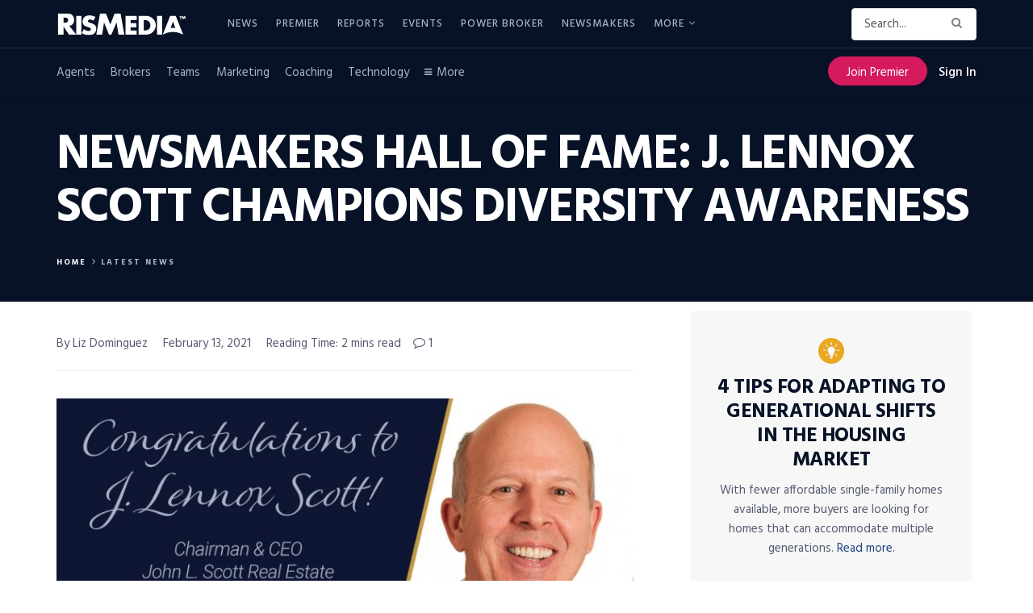

--- FILE ---
content_type: text/html; charset=UTF-8
request_url: https://www.rismedia.com/wp-admin/admin-ajax.php
body_size: -392
content:
{"category":"lead-story","editorialClient":"John L. Scott Real Estate"}

--- FILE ---
content_type: text/html; charset=utf-8
request_url: https://www.google.com/recaptcha/api2/anchor?ar=1&k=6LdLTnUfAAAAABl8qabnUl8KVFC2TrDP6F2h9uQr&co=aHR0cHM6Ly93d3cucmlzbWVkaWEuY29tOjQ0Mw..&hl=en&v=N67nZn4AqZkNcbeMu4prBgzg&size=invisible&anchor-ms=20000&execute-ms=30000&cb=sv23eu40qgpw
body_size: 48883
content:
<!DOCTYPE HTML><html dir="ltr" lang="en"><head><meta http-equiv="Content-Type" content="text/html; charset=UTF-8">
<meta http-equiv="X-UA-Compatible" content="IE=edge">
<title>reCAPTCHA</title>
<style type="text/css">
/* cyrillic-ext */
@font-face {
  font-family: 'Roboto';
  font-style: normal;
  font-weight: 400;
  font-stretch: 100%;
  src: url(//fonts.gstatic.com/s/roboto/v48/KFO7CnqEu92Fr1ME7kSn66aGLdTylUAMa3GUBHMdazTgWw.woff2) format('woff2');
  unicode-range: U+0460-052F, U+1C80-1C8A, U+20B4, U+2DE0-2DFF, U+A640-A69F, U+FE2E-FE2F;
}
/* cyrillic */
@font-face {
  font-family: 'Roboto';
  font-style: normal;
  font-weight: 400;
  font-stretch: 100%;
  src: url(//fonts.gstatic.com/s/roboto/v48/KFO7CnqEu92Fr1ME7kSn66aGLdTylUAMa3iUBHMdazTgWw.woff2) format('woff2');
  unicode-range: U+0301, U+0400-045F, U+0490-0491, U+04B0-04B1, U+2116;
}
/* greek-ext */
@font-face {
  font-family: 'Roboto';
  font-style: normal;
  font-weight: 400;
  font-stretch: 100%;
  src: url(//fonts.gstatic.com/s/roboto/v48/KFO7CnqEu92Fr1ME7kSn66aGLdTylUAMa3CUBHMdazTgWw.woff2) format('woff2');
  unicode-range: U+1F00-1FFF;
}
/* greek */
@font-face {
  font-family: 'Roboto';
  font-style: normal;
  font-weight: 400;
  font-stretch: 100%;
  src: url(//fonts.gstatic.com/s/roboto/v48/KFO7CnqEu92Fr1ME7kSn66aGLdTylUAMa3-UBHMdazTgWw.woff2) format('woff2');
  unicode-range: U+0370-0377, U+037A-037F, U+0384-038A, U+038C, U+038E-03A1, U+03A3-03FF;
}
/* math */
@font-face {
  font-family: 'Roboto';
  font-style: normal;
  font-weight: 400;
  font-stretch: 100%;
  src: url(//fonts.gstatic.com/s/roboto/v48/KFO7CnqEu92Fr1ME7kSn66aGLdTylUAMawCUBHMdazTgWw.woff2) format('woff2');
  unicode-range: U+0302-0303, U+0305, U+0307-0308, U+0310, U+0312, U+0315, U+031A, U+0326-0327, U+032C, U+032F-0330, U+0332-0333, U+0338, U+033A, U+0346, U+034D, U+0391-03A1, U+03A3-03A9, U+03B1-03C9, U+03D1, U+03D5-03D6, U+03F0-03F1, U+03F4-03F5, U+2016-2017, U+2034-2038, U+203C, U+2040, U+2043, U+2047, U+2050, U+2057, U+205F, U+2070-2071, U+2074-208E, U+2090-209C, U+20D0-20DC, U+20E1, U+20E5-20EF, U+2100-2112, U+2114-2115, U+2117-2121, U+2123-214F, U+2190, U+2192, U+2194-21AE, U+21B0-21E5, U+21F1-21F2, U+21F4-2211, U+2213-2214, U+2216-22FF, U+2308-230B, U+2310, U+2319, U+231C-2321, U+2336-237A, U+237C, U+2395, U+239B-23B7, U+23D0, U+23DC-23E1, U+2474-2475, U+25AF, U+25B3, U+25B7, U+25BD, U+25C1, U+25CA, U+25CC, U+25FB, U+266D-266F, U+27C0-27FF, U+2900-2AFF, U+2B0E-2B11, U+2B30-2B4C, U+2BFE, U+3030, U+FF5B, U+FF5D, U+1D400-1D7FF, U+1EE00-1EEFF;
}
/* symbols */
@font-face {
  font-family: 'Roboto';
  font-style: normal;
  font-weight: 400;
  font-stretch: 100%;
  src: url(//fonts.gstatic.com/s/roboto/v48/KFO7CnqEu92Fr1ME7kSn66aGLdTylUAMaxKUBHMdazTgWw.woff2) format('woff2');
  unicode-range: U+0001-000C, U+000E-001F, U+007F-009F, U+20DD-20E0, U+20E2-20E4, U+2150-218F, U+2190, U+2192, U+2194-2199, U+21AF, U+21E6-21F0, U+21F3, U+2218-2219, U+2299, U+22C4-22C6, U+2300-243F, U+2440-244A, U+2460-24FF, U+25A0-27BF, U+2800-28FF, U+2921-2922, U+2981, U+29BF, U+29EB, U+2B00-2BFF, U+4DC0-4DFF, U+FFF9-FFFB, U+10140-1018E, U+10190-1019C, U+101A0, U+101D0-101FD, U+102E0-102FB, U+10E60-10E7E, U+1D2C0-1D2D3, U+1D2E0-1D37F, U+1F000-1F0FF, U+1F100-1F1AD, U+1F1E6-1F1FF, U+1F30D-1F30F, U+1F315, U+1F31C, U+1F31E, U+1F320-1F32C, U+1F336, U+1F378, U+1F37D, U+1F382, U+1F393-1F39F, U+1F3A7-1F3A8, U+1F3AC-1F3AF, U+1F3C2, U+1F3C4-1F3C6, U+1F3CA-1F3CE, U+1F3D4-1F3E0, U+1F3ED, U+1F3F1-1F3F3, U+1F3F5-1F3F7, U+1F408, U+1F415, U+1F41F, U+1F426, U+1F43F, U+1F441-1F442, U+1F444, U+1F446-1F449, U+1F44C-1F44E, U+1F453, U+1F46A, U+1F47D, U+1F4A3, U+1F4B0, U+1F4B3, U+1F4B9, U+1F4BB, U+1F4BF, U+1F4C8-1F4CB, U+1F4D6, U+1F4DA, U+1F4DF, U+1F4E3-1F4E6, U+1F4EA-1F4ED, U+1F4F7, U+1F4F9-1F4FB, U+1F4FD-1F4FE, U+1F503, U+1F507-1F50B, U+1F50D, U+1F512-1F513, U+1F53E-1F54A, U+1F54F-1F5FA, U+1F610, U+1F650-1F67F, U+1F687, U+1F68D, U+1F691, U+1F694, U+1F698, U+1F6AD, U+1F6B2, U+1F6B9-1F6BA, U+1F6BC, U+1F6C6-1F6CF, U+1F6D3-1F6D7, U+1F6E0-1F6EA, U+1F6F0-1F6F3, U+1F6F7-1F6FC, U+1F700-1F7FF, U+1F800-1F80B, U+1F810-1F847, U+1F850-1F859, U+1F860-1F887, U+1F890-1F8AD, U+1F8B0-1F8BB, U+1F8C0-1F8C1, U+1F900-1F90B, U+1F93B, U+1F946, U+1F984, U+1F996, U+1F9E9, U+1FA00-1FA6F, U+1FA70-1FA7C, U+1FA80-1FA89, U+1FA8F-1FAC6, U+1FACE-1FADC, U+1FADF-1FAE9, U+1FAF0-1FAF8, U+1FB00-1FBFF;
}
/* vietnamese */
@font-face {
  font-family: 'Roboto';
  font-style: normal;
  font-weight: 400;
  font-stretch: 100%;
  src: url(//fonts.gstatic.com/s/roboto/v48/KFO7CnqEu92Fr1ME7kSn66aGLdTylUAMa3OUBHMdazTgWw.woff2) format('woff2');
  unicode-range: U+0102-0103, U+0110-0111, U+0128-0129, U+0168-0169, U+01A0-01A1, U+01AF-01B0, U+0300-0301, U+0303-0304, U+0308-0309, U+0323, U+0329, U+1EA0-1EF9, U+20AB;
}
/* latin-ext */
@font-face {
  font-family: 'Roboto';
  font-style: normal;
  font-weight: 400;
  font-stretch: 100%;
  src: url(//fonts.gstatic.com/s/roboto/v48/KFO7CnqEu92Fr1ME7kSn66aGLdTylUAMa3KUBHMdazTgWw.woff2) format('woff2');
  unicode-range: U+0100-02BA, U+02BD-02C5, U+02C7-02CC, U+02CE-02D7, U+02DD-02FF, U+0304, U+0308, U+0329, U+1D00-1DBF, U+1E00-1E9F, U+1EF2-1EFF, U+2020, U+20A0-20AB, U+20AD-20C0, U+2113, U+2C60-2C7F, U+A720-A7FF;
}
/* latin */
@font-face {
  font-family: 'Roboto';
  font-style: normal;
  font-weight: 400;
  font-stretch: 100%;
  src: url(//fonts.gstatic.com/s/roboto/v48/KFO7CnqEu92Fr1ME7kSn66aGLdTylUAMa3yUBHMdazQ.woff2) format('woff2');
  unicode-range: U+0000-00FF, U+0131, U+0152-0153, U+02BB-02BC, U+02C6, U+02DA, U+02DC, U+0304, U+0308, U+0329, U+2000-206F, U+20AC, U+2122, U+2191, U+2193, U+2212, U+2215, U+FEFF, U+FFFD;
}
/* cyrillic-ext */
@font-face {
  font-family: 'Roboto';
  font-style: normal;
  font-weight: 500;
  font-stretch: 100%;
  src: url(//fonts.gstatic.com/s/roboto/v48/KFO7CnqEu92Fr1ME7kSn66aGLdTylUAMa3GUBHMdazTgWw.woff2) format('woff2');
  unicode-range: U+0460-052F, U+1C80-1C8A, U+20B4, U+2DE0-2DFF, U+A640-A69F, U+FE2E-FE2F;
}
/* cyrillic */
@font-face {
  font-family: 'Roboto';
  font-style: normal;
  font-weight: 500;
  font-stretch: 100%;
  src: url(//fonts.gstatic.com/s/roboto/v48/KFO7CnqEu92Fr1ME7kSn66aGLdTylUAMa3iUBHMdazTgWw.woff2) format('woff2');
  unicode-range: U+0301, U+0400-045F, U+0490-0491, U+04B0-04B1, U+2116;
}
/* greek-ext */
@font-face {
  font-family: 'Roboto';
  font-style: normal;
  font-weight: 500;
  font-stretch: 100%;
  src: url(//fonts.gstatic.com/s/roboto/v48/KFO7CnqEu92Fr1ME7kSn66aGLdTylUAMa3CUBHMdazTgWw.woff2) format('woff2');
  unicode-range: U+1F00-1FFF;
}
/* greek */
@font-face {
  font-family: 'Roboto';
  font-style: normal;
  font-weight: 500;
  font-stretch: 100%;
  src: url(//fonts.gstatic.com/s/roboto/v48/KFO7CnqEu92Fr1ME7kSn66aGLdTylUAMa3-UBHMdazTgWw.woff2) format('woff2');
  unicode-range: U+0370-0377, U+037A-037F, U+0384-038A, U+038C, U+038E-03A1, U+03A3-03FF;
}
/* math */
@font-face {
  font-family: 'Roboto';
  font-style: normal;
  font-weight: 500;
  font-stretch: 100%;
  src: url(//fonts.gstatic.com/s/roboto/v48/KFO7CnqEu92Fr1ME7kSn66aGLdTylUAMawCUBHMdazTgWw.woff2) format('woff2');
  unicode-range: U+0302-0303, U+0305, U+0307-0308, U+0310, U+0312, U+0315, U+031A, U+0326-0327, U+032C, U+032F-0330, U+0332-0333, U+0338, U+033A, U+0346, U+034D, U+0391-03A1, U+03A3-03A9, U+03B1-03C9, U+03D1, U+03D5-03D6, U+03F0-03F1, U+03F4-03F5, U+2016-2017, U+2034-2038, U+203C, U+2040, U+2043, U+2047, U+2050, U+2057, U+205F, U+2070-2071, U+2074-208E, U+2090-209C, U+20D0-20DC, U+20E1, U+20E5-20EF, U+2100-2112, U+2114-2115, U+2117-2121, U+2123-214F, U+2190, U+2192, U+2194-21AE, U+21B0-21E5, U+21F1-21F2, U+21F4-2211, U+2213-2214, U+2216-22FF, U+2308-230B, U+2310, U+2319, U+231C-2321, U+2336-237A, U+237C, U+2395, U+239B-23B7, U+23D0, U+23DC-23E1, U+2474-2475, U+25AF, U+25B3, U+25B7, U+25BD, U+25C1, U+25CA, U+25CC, U+25FB, U+266D-266F, U+27C0-27FF, U+2900-2AFF, U+2B0E-2B11, U+2B30-2B4C, U+2BFE, U+3030, U+FF5B, U+FF5D, U+1D400-1D7FF, U+1EE00-1EEFF;
}
/* symbols */
@font-face {
  font-family: 'Roboto';
  font-style: normal;
  font-weight: 500;
  font-stretch: 100%;
  src: url(//fonts.gstatic.com/s/roboto/v48/KFO7CnqEu92Fr1ME7kSn66aGLdTylUAMaxKUBHMdazTgWw.woff2) format('woff2');
  unicode-range: U+0001-000C, U+000E-001F, U+007F-009F, U+20DD-20E0, U+20E2-20E4, U+2150-218F, U+2190, U+2192, U+2194-2199, U+21AF, U+21E6-21F0, U+21F3, U+2218-2219, U+2299, U+22C4-22C6, U+2300-243F, U+2440-244A, U+2460-24FF, U+25A0-27BF, U+2800-28FF, U+2921-2922, U+2981, U+29BF, U+29EB, U+2B00-2BFF, U+4DC0-4DFF, U+FFF9-FFFB, U+10140-1018E, U+10190-1019C, U+101A0, U+101D0-101FD, U+102E0-102FB, U+10E60-10E7E, U+1D2C0-1D2D3, U+1D2E0-1D37F, U+1F000-1F0FF, U+1F100-1F1AD, U+1F1E6-1F1FF, U+1F30D-1F30F, U+1F315, U+1F31C, U+1F31E, U+1F320-1F32C, U+1F336, U+1F378, U+1F37D, U+1F382, U+1F393-1F39F, U+1F3A7-1F3A8, U+1F3AC-1F3AF, U+1F3C2, U+1F3C4-1F3C6, U+1F3CA-1F3CE, U+1F3D4-1F3E0, U+1F3ED, U+1F3F1-1F3F3, U+1F3F5-1F3F7, U+1F408, U+1F415, U+1F41F, U+1F426, U+1F43F, U+1F441-1F442, U+1F444, U+1F446-1F449, U+1F44C-1F44E, U+1F453, U+1F46A, U+1F47D, U+1F4A3, U+1F4B0, U+1F4B3, U+1F4B9, U+1F4BB, U+1F4BF, U+1F4C8-1F4CB, U+1F4D6, U+1F4DA, U+1F4DF, U+1F4E3-1F4E6, U+1F4EA-1F4ED, U+1F4F7, U+1F4F9-1F4FB, U+1F4FD-1F4FE, U+1F503, U+1F507-1F50B, U+1F50D, U+1F512-1F513, U+1F53E-1F54A, U+1F54F-1F5FA, U+1F610, U+1F650-1F67F, U+1F687, U+1F68D, U+1F691, U+1F694, U+1F698, U+1F6AD, U+1F6B2, U+1F6B9-1F6BA, U+1F6BC, U+1F6C6-1F6CF, U+1F6D3-1F6D7, U+1F6E0-1F6EA, U+1F6F0-1F6F3, U+1F6F7-1F6FC, U+1F700-1F7FF, U+1F800-1F80B, U+1F810-1F847, U+1F850-1F859, U+1F860-1F887, U+1F890-1F8AD, U+1F8B0-1F8BB, U+1F8C0-1F8C1, U+1F900-1F90B, U+1F93B, U+1F946, U+1F984, U+1F996, U+1F9E9, U+1FA00-1FA6F, U+1FA70-1FA7C, U+1FA80-1FA89, U+1FA8F-1FAC6, U+1FACE-1FADC, U+1FADF-1FAE9, U+1FAF0-1FAF8, U+1FB00-1FBFF;
}
/* vietnamese */
@font-face {
  font-family: 'Roboto';
  font-style: normal;
  font-weight: 500;
  font-stretch: 100%;
  src: url(//fonts.gstatic.com/s/roboto/v48/KFO7CnqEu92Fr1ME7kSn66aGLdTylUAMa3OUBHMdazTgWw.woff2) format('woff2');
  unicode-range: U+0102-0103, U+0110-0111, U+0128-0129, U+0168-0169, U+01A0-01A1, U+01AF-01B0, U+0300-0301, U+0303-0304, U+0308-0309, U+0323, U+0329, U+1EA0-1EF9, U+20AB;
}
/* latin-ext */
@font-face {
  font-family: 'Roboto';
  font-style: normal;
  font-weight: 500;
  font-stretch: 100%;
  src: url(//fonts.gstatic.com/s/roboto/v48/KFO7CnqEu92Fr1ME7kSn66aGLdTylUAMa3KUBHMdazTgWw.woff2) format('woff2');
  unicode-range: U+0100-02BA, U+02BD-02C5, U+02C7-02CC, U+02CE-02D7, U+02DD-02FF, U+0304, U+0308, U+0329, U+1D00-1DBF, U+1E00-1E9F, U+1EF2-1EFF, U+2020, U+20A0-20AB, U+20AD-20C0, U+2113, U+2C60-2C7F, U+A720-A7FF;
}
/* latin */
@font-face {
  font-family: 'Roboto';
  font-style: normal;
  font-weight: 500;
  font-stretch: 100%;
  src: url(//fonts.gstatic.com/s/roboto/v48/KFO7CnqEu92Fr1ME7kSn66aGLdTylUAMa3yUBHMdazQ.woff2) format('woff2');
  unicode-range: U+0000-00FF, U+0131, U+0152-0153, U+02BB-02BC, U+02C6, U+02DA, U+02DC, U+0304, U+0308, U+0329, U+2000-206F, U+20AC, U+2122, U+2191, U+2193, U+2212, U+2215, U+FEFF, U+FFFD;
}
/* cyrillic-ext */
@font-face {
  font-family: 'Roboto';
  font-style: normal;
  font-weight: 900;
  font-stretch: 100%;
  src: url(//fonts.gstatic.com/s/roboto/v48/KFO7CnqEu92Fr1ME7kSn66aGLdTylUAMa3GUBHMdazTgWw.woff2) format('woff2');
  unicode-range: U+0460-052F, U+1C80-1C8A, U+20B4, U+2DE0-2DFF, U+A640-A69F, U+FE2E-FE2F;
}
/* cyrillic */
@font-face {
  font-family: 'Roboto';
  font-style: normal;
  font-weight: 900;
  font-stretch: 100%;
  src: url(//fonts.gstatic.com/s/roboto/v48/KFO7CnqEu92Fr1ME7kSn66aGLdTylUAMa3iUBHMdazTgWw.woff2) format('woff2');
  unicode-range: U+0301, U+0400-045F, U+0490-0491, U+04B0-04B1, U+2116;
}
/* greek-ext */
@font-face {
  font-family: 'Roboto';
  font-style: normal;
  font-weight: 900;
  font-stretch: 100%;
  src: url(//fonts.gstatic.com/s/roboto/v48/KFO7CnqEu92Fr1ME7kSn66aGLdTylUAMa3CUBHMdazTgWw.woff2) format('woff2');
  unicode-range: U+1F00-1FFF;
}
/* greek */
@font-face {
  font-family: 'Roboto';
  font-style: normal;
  font-weight: 900;
  font-stretch: 100%;
  src: url(//fonts.gstatic.com/s/roboto/v48/KFO7CnqEu92Fr1ME7kSn66aGLdTylUAMa3-UBHMdazTgWw.woff2) format('woff2');
  unicode-range: U+0370-0377, U+037A-037F, U+0384-038A, U+038C, U+038E-03A1, U+03A3-03FF;
}
/* math */
@font-face {
  font-family: 'Roboto';
  font-style: normal;
  font-weight: 900;
  font-stretch: 100%;
  src: url(//fonts.gstatic.com/s/roboto/v48/KFO7CnqEu92Fr1ME7kSn66aGLdTylUAMawCUBHMdazTgWw.woff2) format('woff2');
  unicode-range: U+0302-0303, U+0305, U+0307-0308, U+0310, U+0312, U+0315, U+031A, U+0326-0327, U+032C, U+032F-0330, U+0332-0333, U+0338, U+033A, U+0346, U+034D, U+0391-03A1, U+03A3-03A9, U+03B1-03C9, U+03D1, U+03D5-03D6, U+03F0-03F1, U+03F4-03F5, U+2016-2017, U+2034-2038, U+203C, U+2040, U+2043, U+2047, U+2050, U+2057, U+205F, U+2070-2071, U+2074-208E, U+2090-209C, U+20D0-20DC, U+20E1, U+20E5-20EF, U+2100-2112, U+2114-2115, U+2117-2121, U+2123-214F, U+2190, U+2192, U+2194-21AE, U+21B0-21E5, U+21F1-21F2, U+21F4-2211, U+2213-2214, U+2216-22FF, U+2308-230B, U+2310, U+2319, U+231C-2321, U+2336-237A, U+237C, U+2395, U+239B-23B7, U+23D0, U+23DC-23E1, U+2474-2475, U+25AF, U+25B3, U+25B7, U+25BD, U+25C1, U+25CA, U+25CC, U+25FB, U+266D-266F, U+27C0-27FF, U+2900-2AFF, U+2B0E-2B11, U+2B30-2B4C, U+2BFE, U+3030, U+FF5B, U+FF5D, U+1D400-1D7FF, U+1EE00-1EEFF;
}
/* symbols */
@font-face {
  font-family: 'Roboto';
  font-style: normal;
  font-weight: 900;
  font-stretch: 100%;
  src: url(//fonts.gstatic.com/s/roboto/v48/KFO7CnqEu92Fr1ME7kSn66aGLdTylUAMaxKUBHMdazTgWw.woff2) format('woff2');
  unicode-range: U+0001-000C, U+000E-001F, U+007F-009F, U+20DD-20E0, U+20E2-20E4, U+2150-218F, U+2190, U+2192, U+2194-2199, U+21AF, U+21E6-21F0, U+21F3, U+2218-2219, U+2299, U+22C4-22C6, U+2300-243F, U+2440-244A, U+2460-24FF, U+25A0-27BF, U+2800-28FF, U+2921-2922, U+2981, U+29BF, U+29EB, U+2B00-2BFF, U+4DC0-4DFF, U+FFF9-FFFB, U+10140-1018E, U+10190-1019C, U+101A0, U+101D0-101FD, U+102E0-102FB, U+10E60-10E7E, U+1D2C0-1D2D3, U+1D2E0-1D37F, U+1F000-1F0FF, U+1F100-1F1AD, U+1F1E6-1F1FF, U+1F30D-1F30F, U+1F315, U+1F31C, U+1F31E, U+1F320-1F32C, U+1F336, U+1F378, U+1F37D, U+1F382, U+1F393-1F39F, U+1F3A7-1F3A8, U+1F3AC-1F3AF, U+1F3C2, U+1F3C4-1F3C6, U+1F3CA-1F3CE, U+1F3D4-1F3E0, U+1F3ED, U+1F3F1-1F3F3, U+1F3F5-1F3F7, U+1F408, U+1F415, U+1F41F, U+1F426, U+1F43F, U+1F441-1F442, U+1F444, U+1F446-1F449, U+1F44C-1F44E, U+1F453, U+1F46A, U+1F47D, U+1F4A3, U+1F4B0, U+1F4B3, U+1F4B9, U+1F4BB, U+1F4BF, U+1F4C8-1F4CB, U+1F4D6, U+1F4DA, U+1F4DF, U+1F4E3-1F4E6, U+1F4EA-1F4ED, U+1F4F7, U+1F4F9-1F4FB, U+1F4FD-1F4FE, U+1F503, U+1F507-1F50B, U+1F50D, U+1F512-1F513, U+1F53E-1F54A, U+1F54F-1F5FA, U+1F610, U+1F650-1F67F, U+1F687, U+1F68D, U+1F691, U+1F694, U+1F698, U+1F6AD, U+1F6B2, U+1F6B9-1F6BA, U+1F6BC, U+1F6C6-1F6CF, U+1F6D3-1F6D7, U+1F6E0-1F6EA, U+1F6F0-1F6F3, U+1F6F7-1F6FC, U+1F700-1F7FF, U+1F800-1F80B, U+1F810-1F847, U+1F850-1F859, U+1F860-1F887, U+1F890-1F8AD, U+1F8B0-1F8BB, U+1F8C0-1F8C1, U+1F900-1F90B, U+1F93B, U+1F946, U+1F984, U+1F996, U+1F9E9, U+1FA00-1FA6F, U+1FA70-1FA7C, U+1FA80-1FA89, U+1FA8F-1FAC6, U+1FACE-1FADC, U+1FADF-1FAE9, U+1FAF0-1FAF8, U+1FB00-1FBFF;
}
/* vietnamese */
@font-face {
  font-family: 'Roboto';
  font-style: normal;
  font-weight: 900;
  font-stretch: 100%;
  src: url(//fonts.gstatic.com/s/roboto/v48/KFO7CnqEu92Fr1ME7kSn66aGLdTylUAMa3OUBHMdazTgWw.woff2) format('woff2');
  unicode-range: U+0102-0103, U+0110-0111, U+0128-0129, U+0168-0169, U+01A0-01A1, U+01AF-01B0, U+0300-0301, U+0303-0304, U+0308-0309, U+0323, U+0329, U+1EA0-1EF9, U+20AB;
}
/* latin-ext */
@font-face {
  font-family: 'Roboto';
  font-style: normal;
  font-weight: 900;
  font-stretch: 100%;
  src: url(//fonts.gstatic.com/s/roboto/v48/KFO7CnqEu92Fr1ME7kSn66aGLdTylUAMa3KUBHMdazTgWw.woff2) format('woff2');
  unicode-range: U+0100-02BA, U+02BD-02C5, U+02C7-02CC, U+02CE-02D7, U+02DD-02FF, U+0304, U+0308, U+0329, U+1D00-1DBF, U+1E00-1E9F, U+1EF2-1EFF, U+2020, U+20A0-20AB, U+20AD-20C0, U+2113, U+2C60-2C7F, U+A720-A7FF;
}
/* latin */
@font-face {
  font-family: 'Roboto';
  font-style: normal;
  font-weight: 900;
  font-stretch: 100%;
  src: url(//fonts.gstatic.com/s/roboto/v48/KFO7CnqEu92Fr1ME7kSn66aGLdTylUAMa3yUBHMdazQ.woff2) format('woff2');
  unicode-range: U+0000-00FF, U+0131, U+0152-0153, U+02BB-02BC, U+02C6, U+02DA, U+02DC, U+0304, U+0308, U+0329, U+2000-206F, U+20AC, U+2122, U+2191, U+2193, U+2212, U+2215, U+FEFF, U+FFFD;
}

</style>
<link rel="stylesheet" type="text/css" href="https://www.gstatic.com/recaptcha/releases/N67nZn4AqZkNcbeMu4prBgzg/styles__ltr.css">
<script nonce="43kUMFIIFMy6wBFYLa_bWw" type="text/javascript">window['__recaptcha_api'] = 'https://www.google.com/recaptcha/api2/';</script>
<script type="text/javascript" src="https://www.gstatic.com/recaptcha/releases/N67nZn4AqZkNcbeMu4prBgzg/recaptcha__en.js" nonce="43kUMFIIFMy6wBFYLa_bWw">
      
    </script></head>
<body><div id="rc-anchor-alert" class="rc-anchor-alert"></div>
<input type="hidden" id="recaptcha-token" value="[base64]">
<script type="text/javascript" nonce="43kUMFIIFMy6wBFYLa_bWw">
      recaptcha.anchor.Main.init("[\x22ainput\x22,[\x22bgdata\x22,\x22\x22,\[base64]/[base64]/MjU1Ong/[base64]/[base64]/[base64]/[base64]/[base64]/[base64]/[base64]/[base64]/[base64]/[base64]/[base64]/[base64]/[base64]/[base64]/[base64]\\u003d\x22,\[base64]\x22,\x22wrN4H8Khwp/CrhMcVMOZw7Ezwq3DuwbCmsOrPcKlE8OyKU/DsSHCiMOKw7zCrgQwecOrw7jCl8O2Nk/DusOrwp0TwpjDlsOpOMOSw6jCtMK9wqXCrMO8w6TCq8OHWMOSw6/[base64]/w63CocOswr1NSlUUw5sjNhLDiU8fa3Ejw7Ncw4cHHMK2MMK2L3jCvcKJe8OVDMKTWmjDiWpvLRYDwr9MwqI+I0cuAU0Cw6vCu8OtK8OAw63DpMOLfsKXwrTCiTwMQsK8wrQzwqtsZkDDh2LCh8K/[base64]/aMKhGsOBw7jCgF/[base64]/CvMKAwpZVwovDim/CsALCmMK+w5BtVHFIV1vCln7CtQPCscKpwrzDucORDsOTfsOzwpkFO8KLwoBiw7FlwpBmwoJ6K8ODw4DCkjHClcKHcWcqH8KFwobDtS1NwpNUS8KTEsOaVSzCkXdMMEPCjx5/w4YgQcKuA8Kvw7bDqX3CqgLDpMKrTMOlwrDCtUbCgkzCoHDCpypKF8Kmwr/CjA8vwqFPw67CrUdQJEwqFDgRwpzDsxvDr8OHWjDCg8OeSBZWwqItwpdwwp9wworDrEwZw4TDhAHCj8OYNFvCoAIpwqjChBIhJ1TCgBEwYMOoaEbCkFoBw4rDusKWwrIDZVPCkUMbMMKgC8O/wrHDohTCqFXDv8O4VMKZw7TChcOrw55FBQ/DvsKOWsKxw4l1NMONw6QWwqrCi8K7OsKPw5UFw4slb8OiXlDCo8O9wrVTw5zCn8Kew6nDl8O9AxXDjsKDLwvCtWPCg1bChMKAw48yasOgfHhPDxl4N3EZw4PCsRA8w7LDulrDucOiwo8Xw5TCq34bJxnDqEsRCUPDphgrw5o7Fy3CtcObwo/Cqzxpw7p7w7DDo8Kqwp3Cp1jClsOWwqowwqzCu8OtRcKfNB0xw4VoMMKVQMK4fwhBdsKXwr/Cjy/Dr3xsw7Z3MMKLw4nDicO0w7NAYsOCw7/[base64]/RsOcw6/DlxdWw6ouw6I1wqdFwq90w6xQwo0/wqzChzXCpAPCsEHCrVtewrBRZ8KvwpNyETsdKRg0w7tVwrYzwoTCuXFrccKUfMKEbcKHw63DkGtfLsOCwo7CkMKHw6fCuMKZw6jDv1Fwwrl7DxXCisK5w4FvM8KcZ3NlwoQvQMODwpLCgnlHwrjCgU/DpsO2w49MLj3DjsKVwrY6fSvDtMORPsO8eMOZw6s8w59sAjvDp8OJGMK/EMOYOn3DhX82w4LCjcO7P0XCp07CjChJw5vDhDADCsOxOcOZwpbCtl4wwr3ClF7Dp0TCqGXDu3LCtC3CkMK1wr9WBcOKfCTCqRDCuMK8WcOpaCfDpUPCjmfDrQzCnsO4AQk2wrUfw5/Do8Klw6bDgTjCosO3w43CjcO6XwfCsSLDrcODPsK6V8OidsKtWcKBw73CqsOZwoxWIXfDriXDvMKfVMK3w7vCtcKNKAcGU8OHwrsafy1ZwppbVE3CjsOLIsKPwoExdsKgwr4ww6vDisOQw4/[base64]/wrHCk8Kwwphvw7PCp8KuS8KHS8KHQlrDjcO8ZcKbwqwwQBNow7DDlsOwMkMQO8Ojw4w5wrbCg8OlBsOQw6URw5opX2dgw7Fsw5NmAhlGw78Mwp7Cs8KXwqrCs8OPMmTDn1/DjMOsw50KwoB9wrw/w7gJw6oowr3Dm8OtQ8KnScOSXEsLwqzDmMKzw5bCqsOBwr5Uw77CscOSZQAAL8K2KcOhHWE+wqDDs8OfEcODRRktw63CiEHCs0RND8KWeQ8VwoDCv8KNw4jDkWRewrs/[base64]/DkcOcbsOYw6Ysw77DrsO4wq9Uw6fDtzdowojChzjCjDfDksOSw4EkcgfCucKAw4DDmxTDsMKDPcOewplJMcOGHWfCkcKLwpzDq3PDnEA6wrpvC3wKaFJ5wrwaworDrGxVHMOkw49Aa8KEw4PCo8OZwpHDlwpvwqYKw6dTwqw3cynDqnUQOcKnwrPDvQPDvTlGDm/CgcOWDcOmw6fCmmrColVBw51Xwo/DjDHDkCnCncOAHsOSwr8fA3zCs8OCFsKvbMKlQ8O2AsOpDcKTw7/Cs1Vcw5BMcmF/wpVLwoAaHGMIPMKIBcO2w5rDvMKiDAjDrwVFJmPDqjDDqwnCu8KiecOKX0fDoF1mb8K1w4rDnsKDw55rcUNSw4g5dTjDmk1xw5UEw7tYwovDr3PDisOUw57CiE3DoCgYwrbDtsOnY8OUETvDs8KJw6hmwq/Do0RSS8OVMMOuwpcMw497wpt1WsKVchUpwozDosK8w6TCsE7CrMK7wrp5w6s/cEEPwqMXCDVHcMKXwpDDmyvDpcO5AsOzwopUwqrDnT9hwrvDkMK+w4JIL8OQbsKtwrsyw77DpMKEPMKKJiYBw6IpwrjDncOBPMObwpXCqcKxwpPCmSoCNsK+w6gqcChDwqDCth3DlBfCg8KaD2rClCfCncKhLStyYRxFXMKZw7FjwpVAByvDmU9two/[base64]/[base64]/Dj8OWBsO+w5jDhjjCik0Yw59Lwr5tdMO/[base64]/[base64]/ChjzCo8Ktw4vDhS5jf8Opw7/[base64]/[base64]/CmsOBwoEBw71dYAMow4jClcO2J8OSw5oCwqbCi2XCoTnCk8OKw4vCusO6VcKSwqY0wpzCucOQwql2woPDhA/DvzDDgn8PwpLCrEHCnhQxXsKBesObw6cOw7HDnMOfE8K3LlAuKMKlw4jCq8Onw5jDp8OCwo3CmcKzE8K+ZwfCnUDDs8O7w6/CgcOXw5TDkMKHLMO/w4UJfVZtb3zDlcO5O8Oswqx2w7Qiw5rDhsK2w48ZwrvDm8K9acOZwppBw5I/[base64]/CvsKOw5YkZcOgw7vClsOqLxPCsRXDrwHDgFABKVrDq8Ocw4t7LnnDnXskOkICwqlzwrHCiw5vS8OFw6N7PsKSZDgJw6EbMMKMw7gAwqsJMWdOacO5wrdcWmXDusKhVsKHw6k+WcOCwqMOVkDCklPDlT/DmwvDu0tGw7YJb8Otwp1+w6ADaGPCv8OeCcOWw4HDoEPDjisnw67DsEzDug3Cl8Ojw4PDsjwqdS7Cq8KJwrUjw4lgHcOBKHDCucKSwojDnx0RXU7Dm8O7w7ZsE0TCp8OvwoREw7zDrMOXIiZ/[base64]/wpTDlcOtFsKPVMO4dcOhwooDw5Qvwq4qwqBqw4zDiV3DiMKnwqTDi8Kaw5TDg8OSw7ZPJTLCuHh0wqwOHMOwwolIX8OVfQV9wpkKwrBfw7rDs2PDh1bDpnjDuDYpBiEuPsK4Ik3Cv8OPwpwmC8OaAsOIw5LCq2rCncOrXMOxw4ROwos/GVU9w45Jw7Q8PsOzQcKyVkxjwpPDvMOSwojDisOJD8Kow7jDkcOgZMKaA1TDp3fDjBHCr0jDrsO6woDDpsOkw4zCtQBEOiMRRsOhw6fDrlsJwoNWVFTDijfCosKhwqvCgg/CiGnClcKSwqLDhMOFw5LClj4CSsK7U8KIH2vDkA3DrD/Dk8KdHGnCqiMQw79Iw7TCoMOsVggGw70Ow4bCm27DtGPDug/DlcO+XQDDskI+IE46w5Biw4DCrcKxfjZ+w4s9T3w+ZE8/Jj/[base64]/CksOHw7LCrcOvwrp3woDChsOMRjlrw73CkWbCqsK4wpgeIMKbwo/DjsKlKjnDqMKEbkPCpiArwonDpThAw6NXwokww7hmw5DDncOpKcKow6V8SRcEcsObw65iwq8YXAFjDVHDlxbCrjRXw77DgD03Hn0lw7JKw5fDqMO/KMKQw47Ci8KmBsO5asOZwp8fw4PCp05cw5xYwohvDMOpw7TChMO5QUTCpMKKwqVGJsO1wp7CjMKfL8O3wrNmdxzCl15iw7XCkj/DssO8fMOsCzJBwr3CrC01woxxaMKjbVXCssKKw64Qw5PCrsKfTcOiw7ADF8K+J8O1w6EKw4NSw4TCoMOhwqU5w5vCqcKJwozDusKOAcOPwrQMTXMVY8KPc1TCok/CkjTDgcKeelMhwqN7w4wNw6rDlTlBw6XDp8K1wqg5K8O5w7XCtwB0wp0ibUzCgHwaw7lLFkJscgPDmgxAEm9Nw7Fpw6UXw7/CisOOw47DuH7CnQ50w6jCpkFIT0LCuMO5cgY3w5xWbAbCtMOSwrLDgkjCi8KYwpJ/w5LDksOKKsOVw7k0w4XDm8OgYsKTUsKyw4XCvUDDksOkJcO0w4p2w4lBfcO0w5tawpkFw4vDtzXDn3XDnQh6ZMKLQMKubMKVw5QpSnMUBcKcbRLCmwtMIsKjwpdOAkE3wpfDiE/Dm8KPXcOYwpvDrFPDs8Okw7TCiEwew5zCqk7DosO4w6xQccKKKcOQw4HDrlV+J8Kbw7oaDcOZw6dzwrB5Kkgyw73CisOgwpNqSMOGw6DDinVlAcKxw5gsIcKawod5PsKgwofCgGPCssOKbMOzdGzDjxhKw5DCjH/Cr0FowrsgbRNHXwJ8w6BCSxl7w47DghJcJsKEQsK4EF5CMhLCtsKVwqVMwr/DmmEYw77CnilpNcKoS8K4Yg7CuHXDncKaH8KHwpTDg8OzKcKdYcOqGxh7w61Uw7zCoyNQa8OYwpI3wo7Cs8OCEjLDrcKRwrJjCVXClC11wojDgF/DusO9O8OlXcOfaMKHIhrDhmcPTsK0dsOhwp/Dm0ZZLMOYwqJGPwbDu8O5wqXDn8OWNHl1w5XCpn3CpQUXwpJ3w6VXwqvDgQtvw69dwrVnwqbCqMKywr17GTdyZFMvNHvCpTrDqsOawqluw6xKEMOOwrJhXjZ9w6Ibw57DtcKvwodOMCXDpcK8JcOGY8Kuw4LCjcOxB2/DtyInHMKTesObwqLCiX9qBnw8EcOrR8KlCcKowrhywqHCtsKjNy7CsMOVwpppwrAmw7TClGw9w5kmZykcw5/CnkMOZUEqw6XDu3xTYFXDk8O3SQTDrsOuwpFSw7tBY8OmZGAaPcOqEwROw69yw6cJw47DssK3wrkPZ3hTw7B+aMOqw4DCrD55EB5ewrceCG/ClcKpwoRCwqwkwo7DoMKAw4QywpVjwr/Dq8KGw6bCrmDDlcKeXXBFAQRvwqYawphmQMOrw4rDkl8eHi/[base64]/[base64]/wojCpcKxVcOawo3DsFZCBC/CsMKRwr/CmcOpZBNqOhIJQ8O0wr3Co8O5wqHChm7CpHbDtMKSw7vCpgptfMOvY8OGTAxZc8Olw7snw5gOEUTDs8KYEx9pKcK5w6DDhRtkw5RaC30OVU7CtmrCo8Klw47DmcOHLg/DgMKAw4/DncKSECVZCWnCm8OUc3vCggM2wqVCw798MnnDp8OLw6FRBE10CMK/w75iIMK3w5hVD3U/LTXDhx0IY8OqwqdHwozCpVHCisO2wrNETsKNT3Z9LXsuwovDj8OQf8Ksw5DDqgF5c2rCj1UIwrR+w5HCljxYfhIwwrLCqitBblY8UsO1EcKgwopmw57DsFvDjkBnwqzDjxMTwpbCngkybsKLw6BvwpPCn8Oow6PDscK/D8OXwpTDoVs+woJdwpR+XcKkDsKWw4MSQsOnwqwBwrgnQsOCw7ouNBvDs8OywoE8w4c8Q8OmGMOtwrrCssO+QxBFXgrCmyHCvQPDvMK8WsOjwr/DtcO5PhUdOzPCkQgmJCNiFMKmw5QQwp43SUs8JsORwpsgXcKgwohRRMOMw6YLw4/CihnCkgx6P8KCwqLDoMKOw4rDusK/w5DCqMKDw7bCucK2w7BOw7BBBsOgRsK0w7Aaw7nCvhAKdF8TOsOJKj10UMKeMjrDiT9iUGUnwoPCnMK9w6XCu8K+dsOEV8KuWUJlw6V5woDCh30YYcK3DkTDilvDn8OxMXXDuMKMEMO/[base64]/CgU1jKE7DkClTwqzDlMOsQmzCrcOYFsKoDMO6w6nDmxVpw6vDgmoyTkPDn8ORKlBpO0xEwolEwoB/[base64]/DnFVBwp7Dh8KcEcOLwrXDthfCkcKgwrI8McKVwqfCq8OFZyEOScKGw6TCoFcrYmRAw4nDkMOUw6cYeGLCqcK1wrrCu8KMwrfClTorw7R7w5XDlhPDscOueXBSe0IVw710IcKww5BRIF7DssKOwqnDgVVhOcKoIcKnw5UXw6FlKcOLEF3DjiIPIcOJw59Hwo8/E3lqwrcCbl/[base64]/Dujg2LsK7PzfCssKTwpQbwrVjw7Eiwo/[base64]/[base64]/X8KHwrDChnRhGCTCswMMSMOXP8KsbRfDt8K9MMKuwpYwwqLDvwvDmzR0NihDC13CtsOpTGjCuMKaPMKAdm1FF8OAw59ve8K8w5Fqw4XCjgPCq8KXUnPCvTPCrFDDt8KKwoQqacKsw7zDlMKeMcKDworDq8O0wrpHwojDt8O3ITw3w4/Ds1wZe1LCssOLIsKkLgYIYMKBF8KhewAxw5pTOj/CkDXDjFPCnMKyJMOUDsKlw6Nlb0hmw79CGsK0cwogCTPCh8OzwrIZGUJ5wpFawqTDpjPCtcO1wpzCqhFjOxMJbF0tw5llwp9Tw6oHP8OtB8OQdsKgAEggPHzClHowJ8OhUz53woPCsghqwqfDp0bCr0/DvcK5wpHCh8OmA8OjdsK3MVXDrEvCu8O+wrPDpMK/Og/[base64]/GsKfKcKLwrrDucOTw63DisKkwojCplLDkMKRw7Z0JTrCtW/[base64]/wofDg0jDgzvCr8OkwofDiQXDlMO/[base64]/DtgNnw4Nnw7bCo1zCtTjDncOTw7R5BcOzw67Dsz8nPsO2w5Anw5RNAMKCZ8Ktw5VvXXksw743wrokPzNgw7M+w4lZwpQiw54HJiMESwNvw7s4LjpKOcO/SETCg3hLBGdtw7NNf8KfdkDDtH3DiQJvfELCncKWwoxvM27DiHnCiErDosOrEcObecOOw5J2KMKRR8K3w5wmw7/[base64]/[base64]/CqcKveHU7FXMpwr/[base64]/w6p7Vj7Dox0YwrHDh8KYIVAPbUjCkMKQF8OiwpbDr8KjAcKzw6wGFcOoVBjDtWbDssK1CsOGw6fCmMKiwqxwHz4Jw6UNVg7DksKowr95e3TDkQ/CvsO+wppPYGgDw5jDpFw8wqtjehzCmcOIwpjDgzZ5wr5QwoPCoR/Diy9Yw7/DrRHDj8K5w6w6RcOtwpPDqlTDk2fDr8KYw6MxQX1Aw6BHwrhOV8O1NMKKwqLCiB/[base64]/DvAjCnMOmJMKhO8Kaw7Akw7tyImUCKVLDr8O2JDDDm8O5wq/[base64]/CqsKDwoHDuUfCisKmbcOfwo/DixvCk8OowqJswrzDiSwlYhdRLsOGwo0jwp/[base64]/OWfCph3Dj3TCqMK6w5lNwpQ/X8O9w5XDssKBw5N0w51iPcKWdV9+wrFwbxnDoMKLYcOPw7fDjVA2FFvDqAPDvMOJw4fCnMOKw7fDlQQhw57Ck2HCisOow6skwqfCsCNnVcKbMsKtw6TCocODJDHCsTgTw7DDpsORwql8wp/[base64]/[base64]/[base64]/NGTClMK5wofCtUrDmsOwQgHDicOJXyIUw4pdw5LDpMKac2TCgsKtNzcqBcK/MSHDtTfDisOkO03Ct2I0LsKdwoHDn8K/[base64]/[base64]/CtSPCjMOXw6/CpxJIBcO9wqxOESxlfkvCjU4+VMK7w6R9w4UGZVfCl2PConcWwpdWwonDmsOOwoXDuMOnGiNTwrgyVMK/Zng/CivCiEkFQDdIwp4RbEdTekxlb3prGT0xw70YBXfChsOMccKzwpPDnw3DkMO6OMKiXltnwozDvcKnXgctwrgpdcK9w43CmivDvMKTbk7Cp8K2w6TDoMOXw6knwobCqMOIVWIzw4rCjXbCuA7Cpm4LDWc/[base64]/CkMOhwq7Dv0NFSH3CoMO2w63CicOTwoTCuw1gwrnDjMOWwpdNwqZ0w6JbRnMFwp/[base64]/DuT3ChjIywqldw401EgvCokPCqxAnMMOsw4UiBWXCnsOlOsOvIMK2HsKSGsOJwprDo2LCjA7DumtKRMKhTMObJsKkw4R0Ph9mw7RHfwVMWsKhezMVJsOVVWk4w53CojkFPDVsPsO/[base64]/CsMO5w6Zgw5EnWCfDhDY6wpV4w6F8AR3CkTIXLcOPVxgXcSPDh8KtwrrCoWPCmsOXw70eNMO1LMK/wrJMwq7DtMKMXcOUwrksw7NFwop9KSfDkwtqwrg2w70JwqHDqsOGJ8OMwp/DqAR+w7Y/[base64]/Dq8OyL8OkGcK+w4VHWcKQw7ZoGDZbIXHCpxg7Qw9Gw7EBSV0+DyM1MjkIw4sjwqwJwoYWw6nCjm5EwpV/w61VUMOJw4QlDMKTOcOswo1/w4dtOF9nwq5+UcKVw79qw53DvnJ/w79AX8KpYBV8wprCvMOSDcOVwrgYalknMcK6bgzCiDQgwq/DsMOKalPCoATDpMOORMKvC8KsH8Oow5vCiAshw7hCwpfDmy3Cl8OlFsK1wpnCn8KswoFVwpNqw6wFHA/DpcK6G8KIPMOnfFzCmlHDvcK+w5fDrXI/wpIbw7vDjcOlwpBUwoTClsKlf8KJccKhG8KFbn/[base64]/CjC/[base64]/CscOswoBIwqwUw7jDmcOuwrzCvnAqwokOwrUhVMKDOsOZXxoUOMKIw4/CmSN9XHrDo8O2UxN9AMK4egYRwpdXTkbDv8KEKsKDdwzDjlHDonozM8O2wp0mcSkrIXfDs8OnG2jDj8OXwqd/OMKZworCtcOxRsOTJcK/wq/CtMOfwrrCmxcow5nCnsKFY8KbB8O1Z8KvLzzCsjTDsMOkL8OjJGIdw51pwp/Ci2jDnDA0IMKbS2vCpwwQw7gpBUjDqQvCgHnCqVnDnMOsw7XDucOpwqLDoADDk2jDhsOnwrRFMMKUw7A0w4/Cl2pOwphIFGvDtQHDoMKYwrx6J07ClQbDnMKxTkzDgXYfFGEkwpUkUMKYw6/ChsOXZcOAMSRbJSQkwpYKw5rClsOnAXJidcKOw4krwrB2cGMkFVPDjsOOelIdKQDDkMK2wp/ChEXCjsKicRJFWlDDu8OxdkTCo8OuwpPDtyTDvwYWUsKQwpdNw7jDrS42wo/[base64]/DgMOJe1nDk2LDu8KFw6tkw4IqHsKCw4pkXMO9eRvCqsKKNjPCtkbDqwNxbsOkdGfDu1LDrR/[base64]/w5h0AMKXSTx7YMOzw51uwp7Ds8KAwpgFw6DDsSPDtjfCu8OLB19hOMOkbsKHM0oLw590woxUwo02wp4sw6TCkyfDh8OZBsKaw5dcw6HCosKvf8Ktw6bDlQJeZxXDix/DmsKcD8KADMOBHhlMw48nw7rDp3I7woHDmE1IZMO7SCzCmcOOKcOcQ3pIDMOkw4lNwqIfwqTChjnDpV47w4EdOQfCmMOAw7LCsMOxwpYxNT0Ew74zwqHDtsKAwpMHwrUfw5PCimgWwrN1w7FQwoomw6xAwr/[base64]/[base64]/wpfCugRMfcO+U3fCrsKEEXbCtMOmKTQNwpRLw6QiXcK2w5PCpsO2AMO8cy8OwqzDnMOdw4AeOMKMwokiw57DsxBcX8OaKwzDpcOHSCDDpELCul7CmMKXwrfDvcKzER3CicObIhUxw447XDJ5wqIMSyHCqSbDgAAhDcOMUcKkw4TDv3/[base64]/CsVcsOcKqdk3CtMOZOGDDqMOZV8OxdAUkw7HDhMOXUwrCkMOSWVLDkXwbwpMRwohwwrwuw583w5ULYnPDm1HDn8ODDXwWFibClsKOwrQoEVXCl8OPSh/Dqi/DtcK4cMK1DcKqW8Kbwq1aw73CoUvCjAjDvRchw6vCicKHUwF3w6xxYcOVFMOMw6d6QcOiIUoVQGpawoIgCSfDlyvCvMOKLkzDpcKjwrvDqsKcJRMDwrzCnMO4w7jCm3rCjiggYBhtAcK2KcObKcKhUsKpwpsDwojDgMO0IMKaWhzDmTlaw60vVsK0w5/DpcKXwoE/wptAHm/Cr23CiT3Dv0vCnRhRwqwiLxoNCVVlw54Vf8KQwr7Dql7Cn8OWSmfDmgbCqA3CgXZbaGcUfihrw4R/EMKiXcO6w4RXWivCscOLw5HDkxrCusO0TxlDIzTDvcKNwrg3w6UswqjDjn1rbcO0HcKET0rCqGgew5PDisOWwrE2wr9YWMO3w5V/w6cPwrM4d8KQw5/DqMK9BsOdB0XChDVowpvCvhnCq8K1w4gIJsKtw4vCsyw5MXTDrgpmPGjDpUdxw7/[base64]/CscK8HwzDqjbCnsKSP0bDg8OPRcO8w7DCgsO3wr0Mwq9efFLCoMO8NgkBwo3DhlHChgPCn2sZTilrwqbCpXICKT/CiFTCisKZez97w7YmIgQmQsKaXMO5YkbCuXHDjsObw60iwqNFdlxtw6U8w6bCmzLCu3xYM8OEIlkdwpFJJMKtIMO8w7XCmB1KwpVhw4PChVXClmvCtcK+OwjCiwXCoy8Qw781C3LDisOKw45xDsO1wqDCiW/[base64]/[base64]/w4V3ccOwKGjCjmTDj0NkTsKAwrRewpzDmC56w7NeTsKNw5LCj8KKFAbDvHdEwrXCiV0qwp5Fcn/DggPCmsKqw7fCoX/[base64]/w5Izw5HCk8OSViAAw4wkT8KUZgnCpcOjIMKoOhZiwqfChlDDrcKcEHs5J8KVwqPDtyVTwoTDmMKkwp4Kw7rChlsgPcK0FcO3BGnCl8KncWoCwrMUQcOmI0LDu3pswrY8wqk8wohbQhnDrgzCjlfDiQrDnE/Dm8KUUCxLVmZjwofDgDsEw6bCv8KEwqMLwqvCucK9dk9ewrNMw6cMZ8OUGyfDll/DsMOiQW9vQmnCk8KHIwDCmndAw7F8w5RGegNgY3/DpcKdI3HCt8KXFMOoe8O6w7VKTcKlDFARw4rCsnvDugddwqI3UVtTw61bw5vCvV3DqyAgL0h0w6DDtsKMw64CwqA7KMO4wr4iwpHCs8OFw7TDnUjDm8O1w7HCgm4iMhnCkcOmw79lXMKsw6Flw4/CuzJCw412UnM6EsOUwpVawoDCosKFw5Ncc8KpCcOGa8OtFi9ewoojw4XCiMOdw5fDv0TCuGg3fEYUw53CjwVMw4V9NcKpwpZqUsOcPzhKRlN2YcKEw6DDlylUf8OKw5FlWsKNXMKOwrTCgFlow5bDrcKGw4lMwo4AH8KWw4/DgRbCv8OKwpvDusO+BMKXcALDrzDCqmTDo8KUwoTCsMOXw71twr0Yw77Dl3XCosOWwoLDnknDhMKEKkF4wrtEw5tNecKywrkbOMOQwrfClQjDlCTDljZ5wpA2w5TDs0nDjcKlf8KJwrHDjsKGwrYMHCDCkRUDwp4pwpdSwoU3w6xfJ8O0QF/[base64]/CmMK2w7zCmkgaw59qw4zDsMKvE8KkwovDshsqKFMsasOzw74RUCh0wqNYZ8KPw6TCrcO0HADDpcOBRcKNTsK4Gg8MwpDCqcKsVlbCicKRCnLCgMK2YcKiw5d/RGvClcKEwpvDncOBesKqw6Afwo5YAQ8LNl5Iw73ClMOOQn9mF8Oow5bCqcOswq5twoDDv1AyLMK2w5t4JBvCsMKow5bDhW/DnRzDs8KHw7V/[base64]/DkMKYw7QtwpvCkMKQwoUnwqhzw50aD8Kxw5UlRMK8w5Y9Km7DrBFdLzTDqQXCgQMKw53CvDzDrMKKw7XCsjUeTcKBSksXaMOkecK6wpHDtMOxw6cCw4fCmMOOeEzDuE1pwo7Dq1ZgY8KWw4xdwrjCmSLCjR59Tz0lw5bDoMOfw4NowoQMw6/DrsKOQgDCvcK0wpYrwrMSS8O6KQHCpcOgwo/CqsOUwpDDgFEVw5/CmSJjwqYfdkXCusODAAZ5dR4VKsOAesOcH2F+IMK2w5fDunF2w68EB1XDrTBEw73Cr1DChsK2EwQmw7/CnUcPwrPDoF1tW1XDvk/[base64]/Xyo3wpjCoMO2w74RKFgaQ8KxdsKde8KBVzEGw7tIw5dyRcKPYMOGD8OMfcOWw4Uxw77DsMK8w7HCjUg5MMO/woUNw5PCrcK9wq0kwo9mM0tIQsOqwqIBwrVZUDDDrlXDicOHDG7Ds8OSwrjCkgTDpCUJdXMPX1LClGrDisKNRQMewoPDksKPcQEuAcKdCQ4iw5NIw6lvZsODw5zCpU8Jwo8/B2XDgwXCi8Olw54DCMOrasOLw5AddjPCo8KXwp3Dr8OMwrzCkcKtbx/CgMKFHcKzw6w2fn9tBA7CgcKXw5bDm8KNw4bDjzZRC3xKYAPCu8KSD8OKU8K5w5jDs8O8wrALWMKCbMKUw6TDgMOMwpLCsS8dI8KqMwheFMK1w7sES8KzT8Kdw7HCi8KlRRdrLU7DgsO0dcOJLEdud0bDlsKtNWVxY31Jwp4xw5Y8NMKNwrRKw6LCsnhqQj/ChMKtw6p8wpkieyEiw6PDlMOJGMKZXBfCqMO7w63DmsKcw5vDn8Ovw7vCvzjCgsK3wrEcw7/[base64]/DrMORbwrCvMKDYW3ChkMaa8K3YsOnwpTCjMKewrTCukzCncKlwrpIfcOZwqZ3w73CtkjCrGvDpcK3GkzClAPCksK3BBbDqcKvwqjCtBh3DsOvIwfDosKwGsO2asKawowHwr1aw7rCmsKFwrfDlMK2wpw5w4nCj8O3wqLCtGLDkEk1GThtMDJLw4RGPsK/wqFkwoPDsHoOPW3CvVYsw50jwo9Bw4TDhTLCm187w6jCvUcMwp/DujzCjzZ0wo96wrkEw64gOy3Cm8O3J8K7wrLCqMOVw554wqtINEwCUBUwWlDCjUEde8KRwqjClA0EKgrDqTQZRsK0w7XDp8K6csOvwrlXw54ZwrbCkDRyw4xlBxNZUiAIEMOfDsKPwrV8wqPCtcKiwqZIPMKzwqBAEsOVwpw2OSMMwqs/[base64]/FsKmwrTCl8Oqw6IJC05PCcKXekjDlsKkNMKfw5Icw6gTw45+QmwkwoTCs8Oow6/DtQUyw5ohwpFZw6hzwojCjH3DvxPDo8KlERPCoMOxb2vDqcKrP3DDjMOMcSJ/[base64]/[base64]/[base64]/[base64]/DisOiCsKGwpjDvmgoXy7CszE4wqxYw5fDmwbCnxkCwqbDk8KOwpIZwrfCuTIaJMKqakIbwqtmHMK8IS7Cr8KTbi/[base64]/w6VZw6rDkSnCgzbCkjLCnsKIwqvCqMKYJsO4w7JDEMO4w4wTwpJVTsOpCTTClgI6wpPDoMKFwrDDlGXCnHXCphdfb8OvQsKmFS/Ds8OHw5NNw50lRRLClz/DucKOwo/CtMOAwojDhcKZw7TCr27DijZbJ3TCuCRDwpTDkMOdUDoVOAF9woDCmMObw5oVZcOZQcOyCHpHwr/[base64]/DjDnDvlLDksK9Q8OQwrl6wq/CiXfCk23Dv8KBAS/DucOmQsK/w4bDmFVdPVfCisOTeULCgWtnw4HDk8KVV2/Du8O3wp04woYhJMO/BMKFZlPCqHLChCcpw6dafl3DucKPwoDCg8OwwqPCjMO7w6s6wolbwoDCu8KVwoTCj8Ouwqwzw5vCgjfDm1B4w5vDlsKww7zDocObwp/DmsKuEUfCgsKvcn4LecKiDcO/JgfCgcOWw79Nw7HDpsO7wr/[base64]/Dl8KqUsKOwqvCvcORw4s5W2LCmz/[base64]/DsQ/ChMOzfTgBRGwEwrXCuy1Ww6jDlx5JQcKcwoJ9VMOhwpnDlxPDu8OSwrHCsHB+MiTDg8KKM1PDqVtEYxvDrcO2woHDr8OywqzDohXCl8KHEDPCl8K9wq0ow4rDlmA4w4UlE8KHTsK/wpTDgsO7fGVDw5fDmQQ8aSVwTcKPw4ZBQ8OnwrLCm3bDkg02VcKUHD/CncOqwpHDjsKXwoXDoUl4Px0KYRpiXMKawq9dZFjDt8KGJcKhYSXCgzzClBbCsMKvw5HCiifDr8KZwpfCosOOJsOMIcOEAFTCtU4BdsKQwprCnA\\u003d\\u003d\x22],null,[\x22conf\x22,null,\x226LdLTnUfAAAAABl8qabnUl8KVFC2TrDP6F2h9uQr\x22,0,null,null,null,1,[21,125,63,73,95,87,41,43,42,83,102,105,109,121],[7059694,952],0,null,null,null,null,0,null,0,null,700,1,null,1,\[base64]/76lBhnEnQkZnOKMAhmv8xEZ\x22,0,0,null,null,1,null,0,0,null,null,null,0],\x22https://www.rismedia.com:443\x22,null,[3,1,1],null,null,null,1,3600,[\x22https://www.google.com/intl/en/policies/privacy/\x22,\x22https://www.google.com/intl/en/policies/terms/\x22],\x22OLr1qg17cA2Szr0r/X02Esl5J7zpenlDvPaAWdEGbIY\\u003d\x22,1,0,null,1,1769255062809,0,0,[207,95,96,189],null,[180,235],\x22RC-EdH46dMteXdD-g\x22,null,null,null,null,null,\x220dAFcWeA75LQNPX7E7s2vpkkmcJU9odyiBgVGPTxAysBoQJKJlgNtCQJbFZRnwl53F8RtW4VwHBQFj71pSKEf4OUqKdHTDTtu9lw\x22,1769337862784]");
    </script></body></html>

--- FILE ---
content_type: text/html; charset=utf-8
request_url: https://www.google.com/recaptcha/api2/aframe
body_size: -257
content:
<!DOCTYPE HTML><html><head><meta http-equiv="content-type" content="text/html; charset=UTF-8"></head><body><script nonce="y7AZS_gBT421_cF77J3h6Q">/** Anti-fraud and anti-abuse applications only. See google.com/recaptcha */ try{var clients={'sodar':'https://pagead2.googlesyndication.com/pagead/sodar?'};window.addEventListener("message",function(a){try{if(a.source===window.parent){var b=JSON.parse(a.data);var c=clients[b['id']];if(c){var d=document.createElement('img');d.src=c+b['params']+'&rc='+(localStorage.getItem("rc::a")?sessionStorage.getItem("rc::b"):"");window.document.body.appendChild(d);sessionStorage.setItem("rc::e",parseInt(sessionStorage.getItem("rc::e")||0)+1);localStorage.setItem("rc::h",'1769251467571');}}}catch(b){}});window.parent.postMessage("_grecaptcha_ready", "*");}catch(b){}</script></body></html>